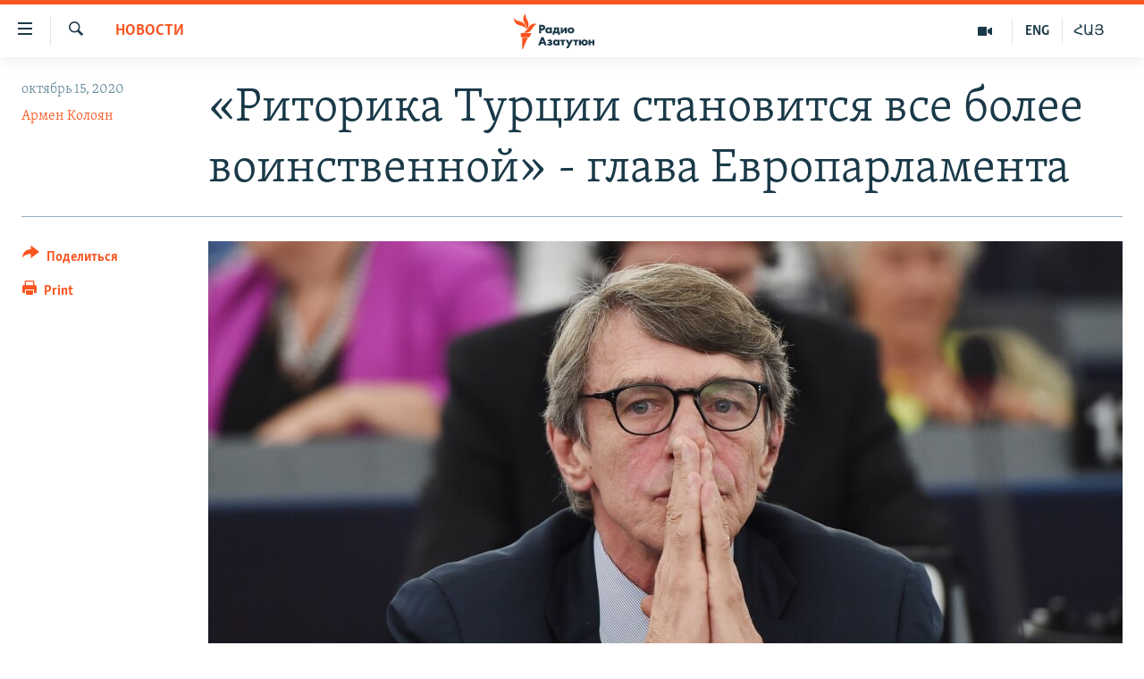

--- FILE ---
content_type: text/html; charset=utf-8
request_url: https://rus.azatutyun.am/a/30895343.html
body_size: 11946
content:

<!DOCTYPE html>
<html lang="ru" dir="ltr" class="no-js">
<head>
        <link rel="stylesheet" href="/Content/responsive/RFE/ru-AM/RFE-ru-AM.css?&amp;av=0.0.0.0&amp;cb=370">
<script src="//tags.azatutyun.am/rferl-pangea/prod/utag.sync.js"></script><script type='text/javascript' src='https://www.youtube.com/iframe_api' async></script>            <link rel="manifest" href="/manifest.json">
    <script type="text/javascript">
        //a general 'js' detection, must be on top level in <head>, due to CSS performance
        document.documentElement.className = "js";
        var cacheBuster = "370";
        var appBaseUrl = "/";
        var imgEnhancerBreakpoints = [0, 144, 256, 408, 650, 1023, 1597];
        var isLoggingEnabled = false;
        var isPreviewPage = false;
        var isLivePreviewPage = false;

        if (!isPreviewPage) {
            window.RFE = window.RFE || {};
            window.RFE.cacheEnabledByParam = window.location.href.indexOf('nocache=1') === -1;

            const url = new URL(window.location.href);
            const params = new URLSearchParams(url.search);

            // Remove the 'nocache' parameter
            params.delete('nocache');

            // Update the URL without the 'nocache' parameter
            url.search = params.toString();
            window.history.replaceState(null, '', url.toString());
        } else {
            window.addEventListener('load', function() {
                const links = window.document.links;
                for (let i = 0; i < links.length; i++) {
                    links[i].href = '#';
                    links[i].target = '_self';
                }
             })
        }

var pwaEnabled = true;        var swCacheDisabled;
    </script>
    <meta charset="utf-8" />

            <title>&#xAB;&#x420;&#x438;&#x442;&#x43E;&#x440;&#x438;&#x43A;&#x430; &#x422;&#x443;&#x440;&#x446;&#x438;&#x438; &#x441;&#x442;&#x430;&#x43D;&#x43E;&#x432;&#x438;&#x442;&#x441;&#x44F; &#x432;&#x441;&#x435; &#x431;&#x43E;&#x43B;&#x435;&#x435; &#x432;&#x43E;&#x438;&#x43D;&#x441;&#x442;&#x432;&#x435;&#x43D;&#x43D;&#x43E;&#x439;&#xBB; - &#x433;&#x43B;&#x430;&#x432;&#x430; &#x415;&#x432;&#x440;&#x43E;&#x43F;&#x430;&#x440;&#x43B;&#x430;&#x43C;&#x435;&#x43D;&#x442;&#x430;</title>
            <meta name="description" content="&#x41F;&#x440;&#x435;&#x434;&#x441;&#x435;&#x434;&#x430;&#x442;&#x435;&#x43B;&#x44C; &#x415;&#x432;&#x440;&#x43E;&#x43F;&#x430;&#x440;&#x43B;&#x430;&#x43C;&#x435;&#x43D;&#x442;&#x430; &#x414;&#x430;&#x432;&#x438;&#x434; &#x421;&#x430;&#x441;&#x441;&#x43E;&#x43B;&#x438; &#x440;&#x430;&#x441;&#x43A;&#x440;&#x438;&#x442;&#x438;&#x43A;&#x43E;&#x432;&#x430;&#x43B; &#x422;&#x443;&#x440;&#x446;&#x438;&#x44E; &#x437;&#x430; &#x441;&#x43F;&#x43E;&#x441;&#x43E;&#x431;&#x441;&#x442;&#x432;&#x43E;&#x432;&#x430;&#x43D;&#x438;&#x435; &#x440;&#x430;&#x441;&#x448;&#x438;&#x440;&#x435;&#x43D;&#x438;&#x44E; &#x432;&#x43E;&#x435;&#x43D;&#x43D;&#x44B;&#x445; &#x434;&#x435;&#x439;&#x441;&#x442;&#x432;&#x438;&#x439; &#x432; &#x41D;&#x430;&#x433;&#x43E;&#x440;&#x43D;&#x43E;&#x43C; &#x41A;&#x430;&#x440;&#x430;&#x431;&#x430;&#x445;&#x435; &#x438; &#x43F;&#x440;&#x43E;&#x432;&#x43E;&#x43A;&#x430;&#x446;&#x438;&#x43E;&#x43D;&#x43D;&#x44B;&#x435; &#x448;&#x430;&#x433;&#x438; &#x432; &#x43E;&#x442;&#x43D;&#x43E;&#x448;&#x435;&#x43D;&#x438;&#x438; &#x415;&#x432;&#x440;&#x43E;&#x441;&#x43E;&#x44E;&#x437;&#x430;.&#xD;&#xA; &#xAB;&#x422;&#x443;&#x440;&#x435;&#x446;&#x43A;&#x430;&#x44F; &#x440;&#x438;&#x442;&#x43E;&#x440;&#x438;&#x43A;&#x430; &#x441;&#x442;&#x430;&#x43D;&#x43E;&#x432;&#x438;&#x442;&#x441;&#x44F; &#x432;&#x441;&#x435; &#x431;&#x43E;&#x43B;&#x435;&#x435; &#x432;&#x43E;&#x438;&#x43D;&#x441;&#x442;&#x432;&#x435;&#x43D;&#x43D;&#x43E;&#x439;, &#x438; &#x43A;&#x43E;&#x43D;&#x444;&#x43B;&#x438;&#x43A;&#x442; &#x432; &#x41D;&#x430;&#x433;&#x43E;&#x440;&#x43D;&#x43E;&#x43C; &#x41A;&#x430;&#x440;&#x430;&#x431;&#x430;&#x445;&#x435; &#x44F;&#x432;&#x43D;&#x43E; &#x43D;&#x435; &#x441;&#x43C;&#x44F;&#x433;&#x447;&#x430;&#x435;&#x442; &#x435;&#x435;&#xBB;, - &#x441;&#x435;&#x433;&#x43E;&#x434;&#x43D;&#x44F; &#x432;..." />
                <meta name="keywords" content="Новости" />
    <meta name="viewport" content="width=device-width, initial-scale=1.0" />


    <meta http-equiv="X-UA-Compatible" content="IE=edge" />

<meta name="robots" content="max-image-preview:large"><meta property="fb:pages" content="1731694953739871" />

        <link href="https://www.azatutyun.am/a/30895232.html" rel="canonical" />

        <meta name="apple-mobile-web-app-title" content="RFE/RL" />
        <meta name="apple-mobile-web-app-status-bar-style" content="black" />
            <meta name="apple-itunes-app" content="app-id=475986784, app-argument=//30895343.ltr" />
<meta content="&#xAB;&#x420;&#x438;&#x442;&#x43E;&#x440;&#x438;&#x43A;&#x430; &#x422;&#x443;&#x440;&#x446;&#x438;&#x438; &#x441;&#x442;&#x430;&#x43D;&#x43E;&#x432;&#x438;&#x442;&#x441;&#x44F; &#x432;&#x441;&#x435; &#x431;&#x43E;&#x43B;&#x435;&#x435; &#x432;&#x43E;&#x438;&#x43D;&#x441;&#x442;&#x432;&#x435;&#x43D;&#x43D;&#x43E;&#x439;&#xBB; - &#x433;&#x43B;&#x430;&#x432;&#x430; &#x415;&#x432;&#x440;&#x43E;&#x43F;&#x430;&#x440;&#x43B;&#x430;&#x43C;&#x435;&#x43D;&#x442;&#x430;" property="og:title"></meta>
<meta content="&#x41F;&#x440;&#x435;&#x434;&#x441;&#x435;&#x434;&#x430;&#x442;&#x435;&#x43B;&#x44C; &#x415;&#x432;&#x440;&#x43E;&#x43F;&#x430;&#x440;&#x43B;&#x430;&#x43C;&#x435;&#x43D;&#x442;&#x430; &#x414;&#x430;&#x432;&#x438;&#x434; &#x421;&#x430;&#x441;&#x441;&#x43E;&#x43B;&#x438; &#x440;&#x430;&#x441;&#x43A;&#x440;&#x438;&#x442;&#x438;&#x43A;&#x43E;&#x432;&#x430;&#x43B; &#x422;&#x443;&#x440;&#x446;&#x438;&#x44E; &#x437;&#x430; &#x441;&#x43F;&#x43E;&#x441;&#x43E;&#x431;&#x441;&#x442;&#x432;&#x43E;&#x432;&#x430;&#x43D;&#x438;&#x435; &#x440;&#x430;&#x441;&#x448;&#x438;&#x440;&#x435;&#x43D;&#x438;&#x44E; &#x432;&#x43E;&#x435;&#x43D;&#x43D;&#x44B;&#x445; &#x434;&#x435;&#x439;&#x441;&#x442;&#x432;&#x438;&#x439; &#x432; &#x41D;&#x430;&#x433;&#x43E;&#x440;&#x43D;&#x43E;&#x43C; &#x41A;&#x430;&#x440;&#x430;&#x431;&#x430;&#x445;&#x435; &#x438; &#x43F;&#x440;&#x43E;&#x432;&#x43E;&#x43A;&#x430;&#x446;&#x438;&#x43E;&#x43D;&#x43D;&#x44B;&#x435; &#x448;&#x430;&#x433;&#x438; &#x432; &#x43E;&#x442;&#x43D;&#x43E;&#x448;&#x435;&#x43D;&#x438;&#x438; &#x415;&#x432;&#x440;&#x43E;&#x441;&#x43E;&#x44E;&#x437;&#x430;.&#xD;&#xA; &#xAB;&#x422;&#x443;&#x440;&#x435;&#x446;&#x43A;&#x430;&#x44F; &#x440;&#x438;&#x442;&#x43E;&#x440;&#x438;&#x43A;&#x430; &#x441;&#x442;&#x430;&#x43D;&#x43E;&#x432;&#x438;&#x442;&#x441;&#x44F; &#x432;&#x441;&#x435; &#x431;&#x43E;&#x43B;&#x435;&#x435; &#x432;&#x43E;&#x438;&#x43D;&#x441;&#x442;&#x432;&#x435;&#x43D;&#x43D;&#x43E;&#x439;, &#x438; &#x43A;&#x43E;&#x43D;&#x444;&#x43B;&#x438;&#x43A;&#x442; &#x432; &#x41D;&#x430;&#x433;&#x43E;&#x440;&#x43D;&#x43E;&#x43C; &#x41A;&#x430;&#x440;&#x430;&#x431;&#x430;&#x445;&#x435; &#x44F;&#x432;&#x43D;&#x43E; &#x43D;&#x435; &#x441;&#x43C;&#x44F;&#x433;&#x447;&#x430;&#x435;&#x442; &#x435;&#x435;&#xBB;, - &#x441;&#x435;&#x433;&#x43E;&#x434;&#x43D;&#x44F; &#x432;..." property="og:description"></meta>
<meta content="article" property="og:type"></meta>
<meta content="https://rus.azatutyun.am/a/30895343.html" property="og:url"></meta>
<meta content="&#x420;&#x430;&#x434;&#x438;&#x43E; &#x421;&#x432;&#x43E;&#x431;&#x43E;&#x434;&#x430;" property="og:site_name"></meta>
<meta content="https://www.facebook.com/azatutyunru/" property="article:publisher"></meta>
<meta content="https://gdb.rferl.org/f7422975-a655-4fbd-9020-2ae0046f4d6b_w1200_h630.jpg" property="og:image"></meta>
<meta content="1200" property="og:image:width"></meta>
<meta content="630" property="og:image:height"></meta>
<meta content="568280086670706" property="fb:app_id"></meta>
<meta content="&#x410;&#x440;&#x43C;&#x435;&#x43D; &#x41A;&#x43E;&#x43B;&#x43E;&#x44F;&#x43D;" name="Author"></meta>
<meta content="summary_large_image" name="twitter:card"></meta>
<meta content="@armenialiberty" name="twitter:site"></meta>
<meta content="https://gdb.rferl.org/f7422975-a655-4fbd-9020-2ae0046f4d6b_w1200_h630.jpg" name="twitter:image"></meta>
<meta content="&#xAB;&#x420;&#x438;&#x442;&#x43E;&#x440;&#x438;&#x43A;&#x430; &#x422;&#x443;&#x440;&#x446;&#x438;&#x438; &#x441;&#x442;&#x430;&#x43D;&#x43E;&#x432;&#x438;&#x442;&#x441;&#x44F; &#x432;&#x441;&#x435; &#x431;&#x43E;&#x43B;&#x435;&#x435; &#x432;&#x43E;&#x438;&#x43D;&#x441;&#x442;&#x432;&#x435;&#x43D;&#x43D;&#x43E;&#x439;&#xBB; - &#x433;&#x43B;&#x430;&#x432;&#x430; &#x415;&#x432;&#x440;&#x43E;&#x43F;&#x430;&#x440;&#x43B;&#x430;&#x43C;&#x435;&#x43D;&#x442;&#x430;" name="twitter:title"></meta>
<meta content="&#x41F;&#x440;&#x435;&#x434;&#x441;&#x435;&#x434;&#x430;&#x442;&#x435;&#x43B;&#x44C; &#x415;&#x432;&#x440;&#x43E;&#x43F;&#x430;&#x440;&#x43B;&#x430;&#x43C;&#x435;&#x43D;&#x442;&#x430; &#x414;&#x430;&#x432;&#x438;&#x434; &#x421;&#x430;&#x441;&#x441;&#x43E;&#x43B;&#x438; &#x440;&#x430;&#x441;&#x43A;&#x440;&#x438;&#x442;&#x438;&#x43A;&#x43E;&#x432;&#x430;&#x43B; &#x422;&#x443;&#x440;&#x446;&#x438;&#x44E; &#x437;&#x430; &#x441;&#x43F;&#x43E;&#x441;&#x43E;&#x431;&#x441;&#x442;&#x432;&#x43E;&#x432;&#x430;&#x43D;&#x438;&#x435; &#x440;&#x430;&#x441;&#x448;&#x438;&#x440;&#x435;&#x43D;&#x438;&#x44E; &#x432;&#x43E;&#x435;&#x43D;&#x43D;&#x44B;&#x445; &#x434;&#x435;&#x439;&#x441;&#x442;&#x432;&#x438;&#x439; &#x432; &#x41D;&#x430;&#x433;&#x43E;&#x440;&#x43D;&#x43E;&#x43C; &#x41A;&#x430;&#x440;&#x430;&#x431;&#x430;&#x445;&#x435; &#x438; &#x43F;&#x440;&#x43E;&#x432;&#x43E;&#x43A;&#x430;&#x446;&#x438;&#x43E;&#x43D;&#x43D;&#x44B;&#x435; &#x448;&#x430;&#x433;&#x438; &#x432; &#x43E;&#x442;&#x43D;&#x43E;&#x448;&#x435;&#x43D;&#x438;&#x438; &#x415;&#x432;&#x440;&#x43E;&#x441;&#x43E;&#x44E;&#x437;&#x430;.&#xD;&#xA; &#xAB;&#x422;&#x443;&#x440;&#x435;&#x446;&#x43A;&#x430;&#x44F; &#x440;&#x438;&#x442;&#x43E;&#x440;&#x438;&#x43A;&#x430; &#x441;&#x442;&#x430;&#x43D;&#x43E;&#x432;&#x438;&#x442;&#x441;&#x44F; &#x432;&#x441;&#x435; &#x431;&#x43E;&#x43B;&#x435;&#x435; &#x432;&#x43E;&#x438;&#x43D;&#x441;&#x442;&#x432;&#x435;&#x43D;&#x43D;&#x43E;&#x439;, &#x438; &#x43A;&#x43E;&#x43D;&#x444;&#x43B;&#x438;&#x43A;&#x442; &#x432; &#x41D;&#x430;&#x433;&#x43E;&#x440;&#x43D;&#x43E;&#x43C; &#x41A;&#x430;&#x440;&#x430;&#x431;&#x430;&#x445;&#x435; &#x44F;&#x432;&#x43D;&#x43E; &#x43D;&#x435; &#x441;&#x43C;&#x44F;&#x433;&#x447;&#x430;&#x435;&#x442; &#x435;&#x435;&#xBB;, - &#x441;&#x435;&#x433;&#x43E;&#x434;&#x43D;&#x44F; &#x432;..." name="twitter:description"></meta>
                    <link rel="amphtml" href="https://rus.azatutyun.am/amp/30895343.html" />
<script type="application/ld+json">{"articleSection":"Новости","isAccessibleForFree":true,"headline":"«Риторика Турции становится все более воинственной» - глава Европарламента","inLanguage":"ru-AM","keywords":"Новости","author":{"@type":"Person","url":"https://rus.azatutyun.am/author/армен-колоян/_yvmr","description":"","image":{"@type":"ImageObject"},"name":"Армен Колоян"},"datePublished":"2020-10-15 17:16:50Z","dateModified":"2020-10-15 17:17:50Z","publisher":{"logo":{"width":512,"height":220,"@type":"ImageObject","url":"https://rus.azatutyun.am/Content/responsive/RFE/ru-AM/img/logo.png"},"@type":"NewsMediaOrganization","url":"https://rus.azatutyun.am","sameAs":["https://www.facebook.com/azatutyunru/","https://twitter.com/azatutyunradio","https://www.youtube.com/azatutyunradio","https://www.instagram.com/azatutyuntv/"],"name":"Радио Азатутюн","alternateName":""},"@context":"https://schema.org","@type":"NewsArticle","mainEntityOfPage":"https://rus.azatutyun.am/a/30895343.html","url":"https://rus.azatutyun.am/a/30895343.html","description":"Председатель Европарламента Давид Сассоли раскритиковал Турцию за способствование расширению военных действий в Нагорном Карабахе и провокационные шаги в отношении Евросоюза.\r\n «Турецкая риторика становится все более воинственной, и конфликт в Нагорном Карабахе явно не смягчает ее», - сегодня в...","image":{"width":1080,"height":608,"@type":"ImageObject","url":"https://gdb.rferl.org/f7422975-a655-4fbd-9020-2ae0046f4d6b_w1080_h608.jpg"},"name":"«Риторика Турции становится все более воинственной» - глава Европарламента"}</script>
    <script src="/Scripts/responsive/infographics.bundle.min.js?&amp;av=0.0.0.0&amp;cb=370"></script>
        <script src="/Scripts/responsive/dollardom.min.js?&amp;av=0.0.0.0&amp;cb=370"></script>
        <script src="/Scripts/responsive/modules/commons.js?&amp;av=0.0.0.0&amp;cb=370"></script>
        <script src="/Scripts/responsive/modules/app_code.js?&amp;av=0.0.0.0&amp;cb=370"></script>

        <link rel="icon" type="image/svg+xml" href="/Content/responsive/RFE/img/webApp/favicon.svg" />
        <link rel="alternate icon" href="/Content/responsive/RFE/img/webApp/favicon.ico" />
            <link rel="mask-icon" color="#ea6903" href="/Content/responsive/RFE/img/webApp/favicon_safari.svg" />
        <link rel="apple-touch-icon" sizes="152x152" href="/Content/responsive/RFE/img/webApp/ico-152x152.png" />
        <link rel="apple-touch-icon" sizes="144x144" href="/Content/responsive/RFE/img/webApp/ico-144x144.png" />
        <link rel="apple-touch-icon" sizes="114x114" href="/Content/responsive/RFE/img/webApp/ico-114x114.png" />
        <link rel="apple-touch-icon" sizes="72x72" href="/Content/responsive/RFE/img/webApp/ico-72x72.png" />
        <link rel="apple-touch-icon-precomposed" href="/Content/responsive/RFE/img/webApp/ico-57x57.png" />
        <link rel="icon" sizes="192x192" href="/Content/responsive/RFE/img/webApp/ico-192x192.png" />
        <link rel="icon" sizes="128x128" href="/Content/responsive/RFE/img/webApp/ico-128x128.png" />
        <meta name="msapplication-TileColor" content="#ffffff" />
        <meta name="msapplication-TileImage" content="/Content/responsive/RFE/img/webApp/ico-144x144.png" />
                <link rel="preload" href="/Content/responsive/fonts/Skolar-Lt_Cyrl_v2.4.woff" type="font/woff" as="font" crossorigin="anonymous" />
    <link rel="alternate" type="application/rss+xml" title="RFE/RL - Top Stories [RSS]" href="/api/" />
    <link rel="sitemap" type="application/rss+xml" href="/sitemap.xml" />
    
    



</head>
<body class=" nav-no-loaded cc_theme pg-article print-lay-article js-category-to-nav nojs-images ">
        <script type="text/javascript" >
            var analyticsData = {url:"https://rus.azatutyun.am/a/30895343.html",property_id:"429",article_uid:"30895343",page_title:"«Риторика Турции становится все более воинственной» - глава Европарламента",page_type:"article",content_type:"article",subcontent_type:"article",last_modified:"2020-10-15 17:17:50Z",pub_datetime:"2020-10-15 17:16:50Z",pub_year:"2020",pub_month:"10",pub_day:"15",pub_hour:"17",pub_weekday:"Thursday",section:"новости",english_section:"new",byline:"Армен Колоян",categories:"new",domain:"rus.azatutyun.am",language:"Russian",language_service:"RFERL Armenian",platform:"web",copied:"yes",copied_article:"30895232|16|Armenian|2020-10-15",copied_title:"«Թուրքիայի հռետորաբանությունը հետզհետե ավելի ռազմաշունչ է դառնում», ասում է Եվրախորհրդարանի խոսնակը",runs_js:"Yes",cms_release:"8.44.0.0.370",enviro_type:"prod",slug:"",entity:"RFE",short_language_service:"ARM",platform_short:"W",page_name:"«Риторика Турции становится все более воинственной» - глава Европарламента"};
        </script>
<noscript><iframe src="https://www.googletagmanager.com/ns.html?id=GTM-WXZBPZ" height="0" width="0" style="display:none;visibility:hidden"></iframe></noscript>        <script type="text/javascript" data-cookiecategory="analytics">
            var gtmEventObject = Object.assign({}, analyticsData, {event: 'page_meta_ready'});window.dataLayer = window.dataLayer || [];window.dataLayer.push(gtmEventObject);
            if (top.location === self.location) { //if not inside of an IFrame
                 var renderGtm = "true";
                 if (renderGtm === "true") {
            (function(w,d,s,l,i){w[l]=w[l]||[];w[l].push({'gtm.start':new Date().getTime(),event:'gtm.js'});var f=d.getElementsByTagName(s)[0],j=d.createElement(s),dl=l!='dataLayer'?'&l='+l:'';j.async=true;j.src='//www.googletagmanager.com/gtm.js?id='+i+dl;f.parentNode.insertBefore(j,f);})(window,document,'script','dataLayer','GTM-WXZBPZ');
                 }
            }
        </script>
        <!--Analytics tag js version start-->
            <script type="text/javascript" data-cookiecategory="analytics">
                var utag_data = Object.assign({}, analyticsData, {});
if(typeof(TealiumTagFrom)==='function' && typeof(TealiumTagSearchKeyword)==='function') {
var utag_from=TealiumTagFrom();var utag_searchKeyword=TealiumTagSearchKeyword();
if(utag_searchKeyword!=null && utag_searchKeyword!=='' && utag_data["search_keyword"]==null) utag_data["search_keyword"]=utag_searchKeyword;if(utag_from!=null && utag_from!=='') utag_data["from"]=TealiumTagFrom();}
                if(window.top!== window.self&&utag_data.page_type==="snippet"){utag_data.page_type = 'iframe';}
                try{if(window.top!==window.self&&window.self.location.hostname===window.top.location.hostname){utag_data.platform = 'self-embed';utag_data.platform_short = 'se';}}catch(e){if(window.top!==window.self&&window.self.location.search.includes("platformType=self-embed")){utag_data.platform = 'cross-promo';utag_data.platform_short = 'cp';}}
                (function(a,b,c,d){    a="https://tags.azatutyun.am/rferl-pangea/prod/utag.js";    b=document;c="script";d=b.createElement(c);d.src=a;d.type="text/java"+c;d.async=true;    a=b.getElementsByTagName(c)[0];a.parentNode.insertBefore(d,a);    })();
            </script>
        <!--Analytics tag js version end-->
<!-- Analytics tag management NoScript -->
<noscript>
<img style="position: absolute; border: none;" src="https://ssc.azatutyun.am/b/ss/bbgprod,bbgentityrferl/1/G.4--NS/484873433?pageName=rfe%3aarm%3aw%3aarticle%3a%c2%ab%d0%a0%d0%b8%d1%82%d0%be%d1%80%d0%b8%d0%ba%d0%b0%20%d0%a2%d1%83%d1%80%d1%86%d0%b8%d0%b8%20%d1%81%d1%82%d0%b0%d0%bd%d0%be%d0%b2%d0%b8%d1%82%d1%81%d1%8f%20%d0%b2%d1%81%d0%b5%20%d0%b1%d0%be%d0%bb%d0%b5%d0%b5%20%d0%b2%d0%be%d0%b8%d0%bd%d1%81%d1%82%d0%b2%d0%b5%d0%bd%d0%bd%d0%be%d0%b9%c2%bb%20-%20%d0%b3%d0%bb%d0%b0%d0%b2%d0%b0%20%d0%95%d0%b2%d1%80%d0%be%d0%bf%d0%b0%d1%80%d0%bb%d0%b0%d0%bc%d0%b5%d0%bd%d1%82%d0%b0&amp;c6=%c2%ab%d0%a0%d0%b8%d1%82%d0%be%d1%80%d0%b8%d0%ba%d0%b0%20%d0%a2%d1%83%d1%80%d1%86%d0%b8%d0%b8%20%d1%81%d1%82%d0%b0%d0%bd%d0%be%d0%b2%d0%b8%d1%82%d1%81%d1%8f%20%d0%b2%d1%81%d0%b5%20%d0%b1%d0%be%d0%bb%d0%b5%d0%b5%20%d0%b2%d0%be%d0%b8%d0%bd%d1%81%d1%82%d0%b2%d0%b5%d0%bd%d0%bd%d0%be%d0%b9%c2%bb%20-%20%d0%b3%d0%bb%d0%b0%d0%b2%d0%b0%20%d0%95%d0%b2%d1%80%d0%be%d0%bf%d0%b0%d1%80%d0%bb%d0%b0%d0%bc%d0%b5%d0%bd%d1%82%d0%b0&amp;v36=8.44.0.0.370&amp;v6=D=c6&amp;g=https%3a%2f%2frus.azatutyun.am%2fa%2f30895343.html&amp;c1=D=g&amp;v1=D=g&amp;events=event1,event52&amp;c16=rferl%20armenian&amp;v16=D=c16&amp;c5=new&amp;v5=D=c5&amp;ch=%d0%9d%d0%be%d0%b2%d0%be%d1%81%d1%82%d0%b8&amp;c15=russian&amp;v15=D=c15&amp;c4=article&amp;v4=D=c4&amp;c14=30895343&amp;v14=D=c14&amp;v20=no&amp;c17=web&amp;v17=D=c17&amp;mcorgid=518abc7455e462b97f000101%40adobeorg&amp;server=rus.azatutyun.am&amp;pageType=D=c4&amp;ns=bbg&amp;v29=D=server&amp;v25=rfe&amp;v30=429&amp;v105=D=User-Agent " alt="analytics" width="1" height="1" /></noscript>
<!-- End of Analytics tag management NoScript -->


        <!--*** Accessibility links - For ScreenReaders only ***-->
        <section>
            <div class="sr-only">
                <h2>&#x421;&#x441;&#x44B;&#x43B;&#x43A;&#x438; &#x434;&#x43E;&#x441;&#x442;&#x443;&#x43F;&#x430;</h2>
                <ul>
                    <li><a href="#content" data-disable-smooth-scroll="1">&#x41F;&#x435;&#x440;&#x435;&#x439;&#x442;&#x438; &#x43A; &#x43E;&#x441;&#x43D;&#x43E;&#x432;&#x43D;&#x43E;&#x43C;&#x443; &#x441;&#x43E;&#x434;&#x435;&#x440;&#x436;&#x430;&#x43D;&#x438;&#x44E;</a></li>
                    <li><a href="#navigation" data-disable-smooth-scroll="1">&#x41F;&#x435;&#x440;&#x435;&#x439;&#x442;&#x438; &#x43A; &#x43E;&#x441;&#x43D;&#x43E;&#x432;&#x43D;&#x43E;&#x439; &#x43D;&#x430;&#x432;&#x438;&#x433;&#x430;&#x446;&#x438;&#x438;</a></li>
                    <li><a href="#txtHeaderSearch" data-disable-smooth-scroll="1">&#x41F;&#x435;&#x440;&#x435;&#x439;&#x442;&#x438; &#x43A; &#x43F;&#x43E;&#x438;&#x441;&#x43A;&#x443;</a></li>
                </ul>
            </div>
        </section>
    




<div dir="ltr">
    <div id="page">
            <aside>

<div class="c-lightbox overlay-modal">
    <div class="c-lightbox__intro">
        <h2 class="c-lightbox__intro-title"></h2>
        <button class="btn btn--rounded c-lightbox__btn c-lightbox__intro-next" title="&#x421;&#x43B;&#x435;&#x434;&#x443;&#x44E;&#x449;&#x438;&#x439;">
            <span class="ico ico--rounded ico-chevron-forward"></span>
            <span class="sr-only">&#x421;&#x43B;&#x435;&#x434;&#x443;&#x44E;&#x449;&#x438;&#x439;</span>
        </button>
    </div>
    <div class="c-lightbox__nav">
        <button class="btn btn--rounded c-lightbox__btn c-lightbox__btn--close" title="&#x417;&#x430;&#x43A;&#x440;&#x44B;&#x442;&#x44C;">
            <span class="ico ico--rounded ico-close"></span>
            <span class="sr-only">&#x417;&#x430;&#x43A;&#x440;&#x44B;&#x442;&#x44C;</span>
        </button>
        <button class="btn btn--rounded c-lightbox__btn c-lightbox__btn--prev" title="&#x41F;&#x440;&#x435;&#x434;&#x44B;&#x434;&#x443;&#x449;&#x438;&#x439;">
            <span class="ico ico--rounded ico-chevron-backward"></span>
            <span class="sr-only">&#x41F;&#x440;&#x435;&#x434;&#x44B;&#x434;&#x443;&#x449;&#x438;&#x439;</span>
        </button>
        <button class="btn btn--rounded c-lightbox__btn c-lightbox__btn--next" title="&#x421;&#x43B;&#x435;&#x434;&#x443;&#x44E;&#x449;&#x438;&#x439;">
            <span class="ico ico--rounded ico-chevron-forward"></span>
            <span class="sr-only">&#x421;&#x43B;&#x435;&#x434;&#x443;&#x44E;&#x449;&#x438;&#x439;</span>
        </button>
    </div>
    <div class="c-lightbox__content-wrap">
        <figure class="c-lightbox__content">
            <span class="c-spinner c-spinner--lightbox">
                <img src="/Content/responsive/img/player-spinner.png"
                     alt="please wait"
                     title="please wait" />
            </span>
            <div class="c-lightbox__img">
                <div class="thumb">
                    <img src="" alt="" />
                </div>
            </div>
            <figcaption>
                <div class="c-lightbox__info c-lightbox__info--foot">
                    <span class="c-lightbox__counter"></span>
                    <span class="caption c-lightbox__caption"></span>
                </div>
            </figcaption>
        </figure>
    </div>
    <div class="hidden">
        <div class="content-advisory__box content-advisory__box--lightbox">
            <span class="content-advisory__box-text">This image contains sensitive content which some people may find offensive or disturbing.</span>
            <button class="btn btn--transparent content-advisory__box-btn m-t-md" value="text" type="button">
                <span class="btn__text">
                    Click to reveal
                </span>
            </button>
        </div>
    </div>
</div>

<div class="print-dialogue">
    <div class="container">
        <h3 class="print-dialogue__title section-head">Print Options:</h3>
        <div class="print-dialogue__opts">
            <ul class="print-dialogue__opt-group">
                <li class="form__group form__group--checkbox">
                    <input class="form__check " id="checkboxImages" name="checkboxImages" type="checkbox" checked="checked" />
                    <label for="checkboxImages" class="form__label m-t-md">Images</label>
                </li>
                <li class="form__group form__group--checkbox">
                    <input class="form__check " id="checkboxMultimedia" name="checkboxMultimedia" type="checkbox" checked="checked" />
                    <label for="checkboxMultimedia" class="form__label m-t-md">Multimedia</label>
                </li>
            </ul>
            <ul class="print-dialogue__opt-group">
                <li class="form__group form__group--checkbox">
                    <input class="form__check " id="checkboxEmbedded" name="checkboxEmbedded" type="checkbox" checked="checked" />
                    <label for="checkboxEmbedded" class="form__label m-t-md">Embedded Content</label>
                </li>
                <li class="hidden">
                    <input class="form__check " id="checkboxComments" name="checkboxComments" type="checkbox" />
                    <label for="checkboxComments" class="form__label m-t-md"> Comments</label>
                </li>
            </ul>
        </div>
        <div class="print-dialogue__buttons">
            <button class="btn  btn--secondary close-button" type="button" title="&#x41E;&#x442;&#x43C;&#x435;&#x43D;&#x438;&#x442;&#x44C;">
                <span class="btn__text ">&#x41E;&#x442;&#x43C;&#x435;&#x43D;&#x438;&#x442;&#x44C;</span>
            </button>
            <button class="btn  btn-cust-print m-l-sm" type="button" title="Print">
                <span class="btn__text ">Print</span>
            </button>
        </div>
    </div>
</div>                
<div class="ctc-message pos-fix">
    <div class="ctc-message__inner">Link has been copied to clipboard</div>
</div>
            </aside>

<div class="hdr-20 hdr-20--big">
    <div class="hdr-20__inner">
        <div class="hdr-20__max pos-rel">
            <div class="hdr-20__side hdr-20__side--primary d-flex">
                <label data-for="main-menu-ctrl" data-switcher-trigger="true" data-switch-target="main-menu-ctrl" class="burger hdr-trigger pos-rel trans-trigger" data-trans-evt="click" data-trans-id="menu">
                    <span class="ico ico-close hdr-trigger__ico hdr-trigger__ico--close burger__ico burger__ico--close"></span>
                    <span class="ico ico-menu hdr-trigger__ico hdr-trigger__ico--open burger__ico burger__ico--open"></span>
                </label>
                <div class="menu-pnl pos-fix trans-target" data-switch-target="main-menu-ctrl" data-trans-id="menu">
                    <div class="menu-pnl__inner">
                        <nav class="main-nav menu-pnl__item menu-pnl__item--first">
                            <ul class="main-nav__list accordeon" data-analytics-tales="false" data-promo-name="link" data-location-name="nav,secnav">
                                

        <li class="main-nav__item">
            <a class="main-nav__item-name main-nav__item-name--link" href="/p/2842.html" title="&#x413;&#x43B;&#x430;&#x432;&#x43D;&#x430;&#x44F;" data-item-name="mobilehomeru" >&#x413;&#x43B;&#x430;&#x432;&#x43D;&#x430;&#x44F;</a>
        </li>

        <li class="main-nav__item">
            <a class="main-nav__item-name main-nav__item-name--link" href="/z/3282" title="&#x41D;&#x43E;&#x432;&#x43E;&#x441;&#x442;&#x438;" data-item-name="New" >&#x41D;&#x43E;&#x432;&#x43E;&#x441;&#x442;&#x438;</a>
        </li>

        <li class="main-nav__item">
            <a class="main-nav__item-name main-nav__item-name--link" href="/z/3284" title="&#x41F;&#x43E;&#x43B;&#x438;&#x442;&#x438;&#x43A;&#x430;" data-item-name="Politics" >&#x41F;&#x43E;&#x43B;&#x438;&#x442;&#x438;&#x43A;&#x430;</a>
        </li>

        <li class="main-nav__item">
            <a class="main-nav__item-name main-nav__item-name--link" href="/z/3285" title="&#x41E;&#x431;&#x449;&#x435;&#x441;&#x442;&#x432;&#x43E;" data-item-name="Society" >&#x41E;&#x431;&#x449;&#x435;&#x441;&#x442;&#x432;&#x43E;</a>
        </li>

        <li class="main-nav__item">
            <a class="main-nav__item-name main-nav__item-name--link" href="/z/3286" title="&#x42D;&#x43A;&#x43E;&#x43D;&#x43E;&#x43C;&#x438;&#x43A;&#x430;" data-item-name="Economy" >&#x42D;&#x43A;&#x43E;&#x43D;&#x43E;&#x43C;&#x438;&#x43A;&#x430;</a>
        </li>

        <li class="main-nav__item">
            <a class="main-nav__item-name main-nav__item-name--link" href="/z/3288" title="&#x420;&#x435;&#x433;&#x438;&#x43E;&#x43D;" data-item-name="region" >&#x420;&#x435;&#x433;&#x438;&#x43E;&#x43D;</a>
        </li>

        <li class="main-nav__item">
            <a class="main-nav__item-name main-nav__item-name--link" href="/&#x43D;&#x430;&#x433;&#x43E;&#x440;&#x43D;&#x44B;&#x439;-&#x43A;&#x430;&#x440;&#x430;&#x431;&#x430;&#x445;" title="&#x41D;&#x430;&#x433;&#x43E;&#x440;&#x43D;&#x44B;&#x439; &#x41A;&#x430;&#x440;&#x430;&#x431;&#x430;&#x445;" data-item-name="karabakh" >&#x41D;&#x430;&#x433;&#x43E;&#x440;&#x43D;&#x44B;&#x439; &#x41A;&#x430;&#x440;&#x430;&#x431;&#x430;&#x445;</a>
        </li>

        <li class="main-nav__item">
            <a class="main-nav__item-name main-nav__item-name--link" href="/z/3287" title="&#x41A;&#x443;&#x43B;&#x44C;&#x442;&#x443;&#x440;&#x430;" data-item-name="culture" >&#x41A;&#x443;&#x43B;&#x44C;&#x442;&#x443;&#x440;&#x430;</a>
        </li>

        <li class="main-nav__item">
            <a class="main-nav__item-name main-nav__item-name--link" href="/z/15479" title="&#x421;&#x43F;&#x43E;&#x440;&#x442;" data-item-name="sports" >&#x421;&#x43F;&#x43E;&#x440;&#x442;</a>
        </li>

        <li class="main-nav__item">
            <a class="main-nav__item-name main-nav__item-name--link" href="/z/730" title="&#x410;&#x440;&#x445;&#x438;&#x432;" data-item-name="Armenian_Default_Zone" >&#x410;&#x440;&#x445;&#x438;&#x432;</a>
        </li>



                            </ul>
                        </nav>
                        

<div class="menu-pnl__item">
        <a href="https://www.azatutyun.am" class="menu-pnl__item-link" alt="&#x540;&#x561;&#x575;&#x565;&#x580;&#x565;&#x576;">&#x540;&#x561;&#x575;&#x565;&#x580;&#x565;&#x576;</a>
        <a href="https://www.azatutyun.am/p/3171.html" class="menu-pnl__item-link" alt="English">English</a>
        <a href="https://rus.azatutyun.am" class="menu-pnl__item-link" alt="&#x420;&#x443;&#x441;&#x441;&#x43A;&#x438;&#x439;">&#x420;&#x443;&#x441;&#x441;&#x43A;&#x438;&#x439;</a>
</div>


                        
                            <div class="menu-pnl__item">
                                <a href="/navigation/allsites" class="menu-pnl__item-link">
                                    <span class="ico ico-languages "></span>
                                    &#x412;&#x441;&#x435; &#x441;&#x430;&#x439;&#x442;&#x44B; &#x420;&#x430;&#x434;&#x438;&#x43E; &#x410;&#x437;&#x430;&#x442;&#x443;&#x442;&#x44E;&#x43D;
                                </a>
                            </div>
                    </div>
                </div>
                <label data-for="top-search-ctrl" data-switcher-trigger="true" data-switch-target="top-search-ctrl" class="top-srch-trigger hdr-trigger">
                    <span class="ico ico-close hdr-trigger__ico hdr-trigger__ico--close top-srch-trigger__ico top-srch-trigger__ico--close"></span>
                    <span class="ico ico-search hdr-trigger__ico hdr-trigger__ico--open top-srch-trigger__ico top-srch-trigger__ico--open"></span>
                </label>
                <div class="srch-top srch-top--in-header" data-switch-target="top-search-ctrl">
                    <div class="container">
                        
<form action="/s" class="srch-top__form srch-top__form--in-header" id="form-topSearchHeader" method="get" role="search">    <label for="txtHeaderSearch" class="sr-only">&#x41F;&#x43E;&#x438;&#x441;&#x43A;</label>
    <input type="text" id="txtHeaderSearch" name="k" placeholder="&#x41F;&#x43E;&#x438;&#x441;&#x43A;" accesskey="s" value="" class="srch-top__input analyticstag-event" onkeydown="if (event.keyCode === 13) { FireAnalyticsTagEventOnSearch('search', $dom.get('#txtHeaderSearch')[0].value) }" />
    <button title="&#x41F;&#x43E;&#x438;&#x441;&#x43A;" type="submit" class="btn btn--top-srch analyticstag-event" onclick="FireAnalyticsTagEventOnSearch('search', $dom.get('#txtHeaderSearch')[0].value) ">
        <span class="ico ico-search"></span>
    </button>
</form>
                    </div>
                </div>
                <a href="/" class="main-logo-link">
                    <img src="/Content/responsive/RFE/ru-AM/img/logo-compact.svg" class="main-logo main-logo--comp" alt="site logo">
                        <img src="/Content/responsive/RFE/ru-AM/img/logo.svg" class="main-logo main-logo--big" alt="site logo">
                </a>
            </div>
            <div class="hdr-20__side hdr-20__side--secondary d-flex">
                

    <a href="https://www.azatutyun.am" title="&#x540;&#x531;&#x545;" class="hdr-20__secondary-item hdr-20__secondary-item--lang" data-item-name="satellite">
        
&#x540;&#x531;&#x545;
    </a>

    <a href="https://www.azatutyun.am/en" title="ENG" class="hdr-20__secondary-item hdr-20__secondary-item--lang" data-item-name="satellite">
        
ENG
    </a>

    <a href="/z/3292" title="&#x412;&#x438;&#x434;&#x435;&#x43E;" class="hdr-20__secondary-item" data-item-name="video">
        
    <span class="ico ico-video hdr-20__secondary-icon"></span>

    </a>

    <a href="/s" title="&#x41F;&#x43E;&#x438;&#x441;&#x43A;" class="hdr-20__secondary-item hdr-20__secondary-item--search" data-item-name="search">
        
    <span class="ico ico-search hdr-20__secondary-icon hdr-20__secondary-icon--search"></span>

    </a>



                
                <div class="srch-bottom">
                    
<form action="/s" class="srch-bottom__form d-flex" id="form-bottomSearch" method="get" role="search">    <label for="txtSearch" class="sr-only">&#x41F;&#x43E;&#x438;&#x441;&#x43A;</label>
    <input type="search" id="txtSearch" name="k" placeholder="&#x41F;&#x43E;&#x438;&#x441;&#x43A;" accesskey="s" value="" class="srch-bottom__input analyticstag-event" onkeydown="if (event.keyCode === 13) { FireAnalyticsTagEventOnSearch('search', $dom.get('#txtSearch')[0].value) }" />
    <button title="&#x41F;&#x43E;&#x438;&#x441;&#x43A;" type="submit" class="btn btn--bottom-srch analyticstag-event" onclick="FireAnalyticsTagEventOnSearch('search', $dom.get('#txtSearch')[0].value) ">
        <span class="ico ico-search"></span>
    </button>
</form>
                </div>
            </div>
            <img src="/Content/responsive/RFE/ru-AM/img/logo-print.gif" class="logo-print" alt="site logo">
            <img src="/Content/responsive/RFE/ru-AM/img/logo-print_color.png" class="logo-print logo-print--color" alt="site logo">
        </div>
    </div>
</div>
    <script>
        if (document.body.className.indexOf('pg-home') > -1) {
            var nav2In = document.querySelector('.hdr-20__inner');
            var nav2Sec = document.querySelector('.hdr-20__side--secondary');
            var secStyle = window.getComputedStyle(nav2Sec);
            if (nav2In && window.pageYOffset < 150 && secStyle['position'] !== 'fixed') {
                nav2In.classList.add('hdr-20__inner--big')
            }
        }
    </script>



<div class="c-hlights c-hlights--breaking c-hlights--no-item" data-hlight-display="mobile,desktop">
    <div class="c-hlights__wrap container p-0">
        <div class="c-hlights__nav">
            <a role="button" href="#" title="&#x41F;&#x440;&#x435;&#x434;&#x44B;&#x434;&#x443;&#x449;&#x438;&#x439;">
                <span class="ico ico-chevron-backward m-0"></span>
                <span class="sr-only">&#x41F;&#x440;&#x435;&#x434;&#x44B;&#x434;&#x443;&#x449;&#x438;&#x439;</span>
            </a>
            <a role="button" href="#" title="&#x421;&#x43B;&#x435;&#x434;&#x443;&#x44E;&#x449;&#x438;&#x439;">
                <span class="ico ico-chevron-forward m-0"></span>
                <span class="sr-only">&#x421;&#x43B;&#x435;&#x434;&#x443;&#x44E;&#x449;&#x438;&#x439;</span>
            </a>
        </div>
        <span class="c-hlights__label">
            <span class="">Breaking News</span>
            <span class="switcher-trigger">
                <label data-for="more-less-1" data-switcher-trigger="true" class="switcher-trigger__label switcher-trigger__label--more p-b-0" title="&#x41F;&#x43E;&#x43A;&#x430;&#x437;&#x430;&#x442;&#x44C; &#x431;&#x43E;&#x43B;&#x44C;&#x448;&#x435;">
                    <span class="ico ico-chevron-down"></span>
                </label>
                <label data-for="more-less-1" data-switcher-trigger="true" class="switcher-trigger__label switcher-trigger__label--less p-b-0" title="Show less">
                    <span class="ico ico-chevron-up"></span>
                </label>
            </span>
        </span>
        <ul class="c-hlights__items switcher-target" data-switch-target="more-less-1">
            
        </ul>
    </div>
</div>


        <div id="content">
            

    <main class="container">

    <div class="hdr-container">
        <div class="row">
            <div class="col-category col-xs-12 col-md-2 pull-left">


<div class="category js-category">
<a class="" href="/z/3282">&#x41D;&#x43E;&#x432;&#x43E;&#x441;&#x442;&#x438;</a></div></div>
<div class="col-title col-xs-12 col-md-10 pull-right">

    <h1 class="title pg-title">
        &#xAB;&#x420;&#x438;&#x442;&#x43E;&#x440;&#x438;&#x43A;&#x430; &#x422;&#x443;&#x440;&#x446;&#x438;&#x438; &#x441;&#x442;&#x430;&#x43D;&#x43E;&#x432;&#x438;&#x442;&#x441;&#x44F; &#x432;&#x441;&#x435; &#x431;&#x43E;&#x43B;&#x435;&#x435; &#x432;&#x43E;&#x438;&#x43D;&#x441;&#x442;&#x432;&#x435;&#x43D;&#x43D;&#x43E;&#x439;&#xBB; - &#x433;&#x43B;&#x430;&#x432;&#x430; &#x415;&#x432;&#x440;&#x43E;&#x43F;&#x430;&#x440;&#x43B;&#x430;&#x43C;&#x435;&#x43D;&#x442;&#x430;
    </h1>
</div>
<div class="col-publishing-details col-xs-12 col-sm-12 col-md-2 pull-left">

<div class="publishing-details ">
        <div class="published">
            <span class="date" >
                    <time pubdate="pubdate" datetime="2020-10-15T21:16:50&#x2B;04:00">
                        &#x43E;&#x43A;&#x442;&#x44F;&#x431;&#x440;&#x44C; 15, 2020
                    </time>
            </span>
        </div>
            <div class="links">
                <ul class="links__list links__list--column">
                        <li class="links__item">
            <a class="links__item-link" href="/author/&#x430;&#x440;&#x43C;&#x435;&#x43D;-&#x43A;&#x43E;&#x43B;&#x43E;&#x44F;&#x43D;/_yvmr"  title="&#x410;&#x440;&#x43C;&#x435;&#x43D; &#x41A;&#x43E;&#x43B;&#x43E;&#x44F;&#x43D;">&#x410;&#x440;&#x43C;&#x435;&#x43D; &#x41A;&#x43E;&#x43B;&#x43E;&#x44F;&#x43D;</a>                        </li>
                </ul>
            </div>
</div>

</div>
<div class="col-lg-12 separator">

<div class="separator">
    <hr class="title-line" />
</div></div>
<div class="col-multimedia col-xs-12 col-md-10 pull-right">

<div class="cover-media">
    <figure class="media-image js-media-expand">
        <div class="img-wrap">
            <div class="thumb thumb16_9">

            <img src="https://gdb.rferl.org/f7422975-a655-4fbd-9020-2ae0046f4d6b_w250_r1_s.jpg" alt="&#x41F;&#x440;&#x435;&#x434;&#x441;&#x435;&#x434;&#x430;&#x442;&#x435;&#x43B;&#x44C; &#x415;&#x432;&#x440;&#x43E;&#x43F;&#x430;&#x440;&#x43B;&#x430;&#x43C;&#x435;&#x43D;&#x442;&#x430; &#x414;&#x430;&#x432;&#x438;&#x434; &#x421;&#x430;&#x441;&#x441;&#x43E;&#x43B;&#x438; (&#x430;&#x440;&#x445;&#x438;&#x432;)" />
                                </div>
        </div>
            <figcaption>
                <span class="caption">&#x41F;&#x440;&#x435;&#x434;&#x441;&#x435;&#x434;&#x430;&#x442;&#x435;&#x43B;&#x44C; &#x415;&#x432;&#x440;&#x43E;&#x43F;&#x430;&#x440;&#x43B;&#x430;&#x43C;&#x435;&#x43D;&#x442;&#x430; &#x414;&#x430;&#x432;&#x438;&#x434; &#x421;&#x430;&#x441;&#x441;&#x43E;&#x43B;&#x438; (&#x430;&#x440;&#x445;&#x438;&#x432;)</span>
            </figcaption>
    </figure>
</div>

</div>
<div class="col-xs-12 col-md-2 pull-left article-share pos-rel">

    <div class="share--box">
                <div class="sticky-share-container" style="display:none">
                    <div class="container">
                        <a href="https://rus.azatutyun.am" id="logo-sticky-share">&nbsp;</a>
                        <div class="pg-title pg-title--sticky-share">
                            &#xAB;&#x420;&#x438;&#x442;&#x43E;&#x440;&#x438;&#x43A;&#x430; &#x422;&#x443;&#x440;&#x446;&#x438;&#x438; &#x441;&#x442;&#x430;&#x43D;&#x43E;&#x432;&#x438;&#x442;&#x441;&#x44F; &#x432;&#x441;&#x435; &#x431;&#x43E;&#x43B;&#x435;&#x435; &#x432;&#x43E;&#x438;&#x43D;&#x441;&#x442;&#x432;&#x435;&#x43D;&#x43D;&#x43E;&#x439;&#xBB; - &#x433;&#x43B;&#x430;&#x432;&#x430; &#x415;&#x432;&#x440;&#x43E;&#x43F;&#x430;&#x440;&#x43B;&#x430;&#x43C;&#x435;&#x43D;&#x442;&#x430;
                        </div>
                        <div class="sticked-nav-actions">
                            <!--This part is for sticky navigation display-->
                            <p class="buttons link-content-sharing p-0 ">
                                <button class="btn btn--link btn-content-sharing p-t-0 " id="btnContentSharing" value="text" role="Button" type="" title="&#x43F;&#x435;&#x440;&#x435;&#x43A;&#x43B;&#x44E;&#x447;&#x438;&#x442;&#x44C;&#x441;&#x44F; &#x43D;&#x430; &#x431;&#x43E;&#x43B;&#x44C;&#x448;&#x438;&#x435; &#x432;&#x430;&#x440;&#x438;&#x430;&#x43D;&#x442;&#x44B; &#x43E;&#x431;&#x43C;&#x435;&#x43D;&#x430;">
                                    <span class="ico ico-share ico--l"></span>
                                    <span class="btn__text ">
                                        &#x41F;&#x43E;&#x434;&#x435;&#x43B;&#x438;&#x442;&#x44C;&#x441;&#x44F;
                                    </span>
                                </button>
                            </p>
                            <aside class="content-sharing js-content-sharing js-content-sharing--apply-sticky  content-sharing--sticky" role="complementary" 
                                   data-share-url="https://rus.azatutyun.am/a/30895343.html" data-share-title="&#xAB;&#x420;&#x438;&#x442;&#x43E;&#x440;&#x438;&#x43A;&#x430; &#x422;&#x443;&#x440;&#x446;&#x438;&#x438; &#x441;&#x442;&#x430;&#x43D;&#x43E;&#x432;&#x438;&#x442;&#x441;&#x44F; &#x432;&#x441;&#x435; &#x431;&#x43E;&#x43B;&#x435;&#x435; &#x432;&#x43E;&#x438;&#x43D;&#x441;&#x442;&#x432;&#x435;&#x43D;&#x43D;&#x43E;&#x439;&#xBB; - &#x433;&#x43B;&#x430;&#x432;&#x430; &#x415;&#x432;&#x440;&#x43E;&#x43F;&#x430;&#x440;&#x43B;&#x430;&#x43C;&#x435;&#x43D;&#x442;&#x430;" data-share-text="">
                                <div class="content-sharing__popover">
                                    <h6 class="content-sharing__title">&#x41F;&#x43E;&#x434;&#x435;&#x43B;&#x438;&#x442;&#x44C;&#x441;&#x44F;</h6>
                                    <button href="#close" id="btnCloseSharing" class="btn btn--text-like content-sharing__close-btn">
                                        <span class="ico ico-close ico--l"></span>
                                    </button>
            <ul class="content-sharing__list">
                    <li class="content-sharing__item">
                            <div class="ctc ">
                                <input type="text" class="ctc__input" readonly="readonly">
                                <a href="" js-href="https://rus.azatutyun.am/a/30895343.html" class="content-sharing__link ctc__button">
                                    <span class="ico ico-copy-link ico--rounded ico--s"></span>
                                        <span class="content-sharing__link-text">Copy link</span>
                                </a>
                            </div>
                    </li>
                    <li class="content-sharing__item">
        <a href="https://facebook.com/sharer.php?u=https%3a%2f%2frus.azatutyun.am%2fa%2f30895343.html"
           data-analytics-text="share_on_facebook"
           title="Facebook" target="_blank"
           class="content-sharing__link  js-social-btn">
            <span class="ico ico-facebook ico--rounded ico--s"></span>
                <span class="content-sharing__link-text">Facebook</span>
        </a>
                    </li>
                    <li class="content-sharing__item">
        <a href="https://twitter.com/share?url=https%3a%2f%2frus.azatutyun.am%2fa%2f30895343.html&amp;text=%c2%ab%d0%a0%d0%b8%d1%82%d0%be%d1%80%d0%b8%d0%ba%d0%b0&#x2B;%d0%a2%d1%83%d1%80%d1%86%d0%b8%d0%b8&#x2B;%d1%81%d1%82%d0%b0%d0%bd%d0%be%d0%b2%d0%b8%d1%82%d1%81%d1%8f&#x2B;%d0%b2%d1%81%d0%b5&#x2B;%d0%b1%d0%be%d0%bb%d0%b5%d0%b5&#x2B;%d0%b2%d0%be%d0%b8%d0%bd%d1%81%d1%82%d0%b2%d0%b5%d0%bd%d0%bd%d0%be%d0%b9%c2%bb&#x2B;-&#x2B;%d0%b3%d0%bb%d0%b0%d0%b2%d0%b0&#x2B;%d0%95%d0%b2%d1%80%d0%be%d0%bf%d0%b0%d1%80%d0%bb%d0%b0%d0%bc%d0%b5%d0%bd%d1%82%d0%b0"
           data-analytics-text="share_on_twitter"
           title="X (Twitter)" target="_blank"
           class="content-sharing__link  js-social-btn">
            <span class="ico ico-twitter ico--rounded ico--s"></span>
                <span class="content-sharing__link-text">X (Twitter)</span>
        </a>
                    </li>
                    <li class="content-sharing__item">
        <a href="mailto:?body=https%3a%2f%2frus.azatutyun.am%2fa%2f30895343.html&amp;subject=&#xAB;&#x420;&#x438;&#x442;&#x43E;&#x440;&#x438;&#x43A;&#x430; &#x422;&#x443;&#x440;&#x446;&#x438;&#x438; &#x441;&#x442;&#x430;&#x43D;&#x43E;&#x432;&#x438;&#x442;&#x441;&#x44F; &#x432;&#x441;&#x435; &#x431;&#x43E;&#x43B;&#x435;&#x435; &#x432;&#x43E;&#x438;&#x43D;&#x441;&#x442;&#x432;&#x435;&#x43D;&#x43D;&#x43E;&#x439;&#xBB; - &#x433;&#x43B;&#x430;&#x432;&#x430; &#x415;&#x432;&#x440;&#x43E;&#x43F;&#x430;&#x440;&#x43B;&#x430;&#x43C;&#x435;&#x43D;&#x442;&#x430;"
           
           title="Email" 
           class="content-sharing__link ">
            <span class="ico ico-email ico--rounded ico--s"></span>
                <span class="content-sharing__link-text">Email</span>
        </a>
                    </li>

            </ul>
                                </div>
                            </aside>
                        </div>
                    </div>
                </div>
                <div class="links">
                        <p class="buttons link-content-sharing p-0 ">
                            <button class="btn btn--link btn-content-sharing p-t-0 " id="btnContentSharing" value="text" role="Button" type="" title="&#x43F;&#x435;&#x440;&#x435;&#x43A;&#x43B;&#x44E;&#x447;&#x438;&#x442;&#x44C;&#x441;&#x44F; &#x43D;&#x430; &#x431;&#x43E;&#x43B;&#x44C;&#x448;&#x438;&#x435; &#x432;&#x430;&#x440;&#x438;&#x430;&#x43D;&#x442;&#x44B; &#x43E;&#x431;&#x43C;&#x435;&#x43D;&#x430;">
                                <span class="ico ico-share ico--l"></span>
                                <span class="btn__text ">
                                    &#x41F;&#x43E;&#x434;&#x435;&#x43B;&#x438;&#x442;&#x44C;&#x441;&#x44F;
                                </span>
                            </button>
                        </p>
                        <aside class="content-sharing js-content-sharing " role="complementary" 
                               data-share-url="https://rus.azatutyun.am/a/30895343.html" data-share-title="&#xAB;&#x420;&#x438;&#x442;&#x43E;&#x440;&#x438;&#x43A;&#x430; &#x422;&#x443;&#x440;&#x446;&#x438;&#x438; &#x441;&#x442;&#x430;&#x43D;&#x43E;&#x432;&#x438;&#x442;&#x441;&#x44F; &#x432;&#x441;&#x435; &#x431;&#x43E;&#x43B;&#x435;&#x435; &#x432;&#x43E;&#x438;&#x43D;&#x441;&#x442;&#x432;&#x435;&#x43D;&#x43D;&#x43E;&#x439;&#xBB; - &#x433;&#x43B;&#x430;&#x432;&#x430; &#x415;&#x432;&#x440;&#x43E;&#x43F;&#x430;&#x440;&#x43B;&#x430;&#x43C;&#x435;&#x43D;&#x442;&#x430;" data-share-text="">
                            <div class="content-sharing__popover">
                                <h6 class="content-sharing__title">&#x41F;&#x43E;&#x434;&#x435;&#x43B;&#x438;&#x442;&#x44C;&#x441;&#x44F;</h6>
                                <button href="#close" id="btnCloseSharing" class="btn btn--text-like content-sharing__close-btn">
                                    <span class="ico ico-close ico--l"></span>
                                </button>
            <ul class="content-sharing__list">
                    <li class="content-sharing__item">
                            <div class="ctc ">
                                <input type="text" class="ctc__input" readonly="readonly">
                                <a href="" js-href="https://rus.azatutyun.am/a/30895343.html" class="content-sharing__link ctc__button">
                                    <span class="ico ico-copy-link ico--rounded ico--l"></span>
                                        <span class="content-sharing__link-text">Copy link</span>
                                </a>
                            </div>
                    </li>
                    <li class="content-sharing__item">
        <a href="https://facebook.com/sharer.php?u=https%3a%2f%2frus.azatutyun.am%2fa%2f30895343.html"
           data-analytics-text="share_on_facebook"
           title="Facebook" target="_blank"
           class="content-sharing__link  js-social-btn">
            <span class="ico ico-facebook ico--rounded ico--l"></span>
                <span class="content-sharing__link-text">Facebook</span>
        </a>
                    </li>
                    <li class="content-sharing__item">
        <a href="https://twitter.com/share?url=https%3a%2f%2frus.azatutyun.am%2fa%2f30895343.html&amp;text=%c2%ab%d0%a0%d0%b8%d1%82%d0%be%d1%80%d0%b8%d0%ba%d0%b0&#x2B;%d0%a2%d1%83%d1%80%d1%86%d0%b8%d0%b8&#x2B;%d1%81%d1%82%d0%b0%d0%bd%d0%be%d0%b2%d0%b8%d1%82%d1%81%d1%8f&#x2B;%d0%b2%d1%81%d0%b5&#x2B;%d0%b1%d0%be%d0%bb%d0%b5%d0%b5&#x2B;%d0%b2%d0%be%d0%b8%d0%bd%d1%81%d1%82%d0%b2%d0%b5%d0%bd%d0%bd%d0%be%d0%b9%c2%bb&#x2B;-&#x2B;%d0%b3%d0%bb%d0%b0%d0%b2%d0%b0&#x2B;%d0%95%d0%b2%d1%80%d0%be%d0%bf%d0%b0%d1%80%d0%bb%d0%b0%d0%bc%d0%b5%d0%bd%d1%82%d0%b0"
           data-analytics-text="share_on_twitter"
           title="X (Twitter)" target="_blank"
           class="content-sharing__link  js-social-btn">
            <span class="ico ico-twitter ico--rounded ico--l"></span>
                <span class="content-sharing__link-text">X (Twitter)</span>
        </a>
                    </li>
                    <li class="content-sharing__item">
        <a href="mailto:?body=https%3a%2f%2frus.azatutyun.am%2fa%2f30895343.html&amp;subject=&#xAB;&#x420;&#x438;&#x442;&#x43E;&#x440;&#x438;&#x43A;&#x430; &#x422;&#x443;&#x440;&#x446;&#x438;&#x438; &#x441;&#x442;&#x430;&#x43D;&#x43E;&#x432;&#x438;&#x442;&#x441;&#x44F; &#x432;&#x441;&#x435; &#x431;&#x43E;&#x43B;&#x435;&#x435; &#x432;&#x43E;&#x438;&#x43D;&#x441;&#x442;&#x432;&#x435;&#x43D;&#x43D;&#x43E;&#x439;&#xBB; - &#x433;&#x43B;&#x430;&#x432;&#x430; &#x415;&#x432;&#x440;&#x43E;&#x43F;&#x430;&#x440;&#x43B;&#x430;&#x43C;&#x435;&#x43D;&#x442;&#x430;"
           
           title="Email" 
           class="content-sharing__link ">
            <span class="ico ico-email ico--rounded ico--l"></span>
                <span class="content-sharing__link-text">Email</span>
        </a>
                    </li>

            </ul>
                            </div>
                        </aside>
                    
<p class="link-print visible-md visible-lg buttons p-0">
    <button class="btn btn--link btn-print p-t-0" onclick="if (typeof FireAnalyticsTagEvent === 'function') {FireAnalyticsTagEvent({ on_page_event: 'print_story' });}return false" title="(CTRL&#x2B;P)">
        <span class="ico ico-print"></span>
        <span class="btn__text">Print</span>
    </button>
</p>
                </div>
    </div>

</div>

        </div>
    </div>

<div class="body-container">
    <div class="row">
        <div class="col-xs-12 col-sm-12 col-md-10 col-lg-10 pull-right">
            <div class="row">
                <div class="col-xs-12 col-sm-12 col-md-8 col-lg-8 pull-left bottom-offset content-offset">
                    <div id="article-content" class="content-floated-wrap fb-quotable">

    <div class="wsw">

<p>Председатель Европарламента Давид Сассоли раскритиковал Турцию за способствование расширению военных действий в Нагорном Карабахе и провокационные шаги в отношении Евросоюза.</p>

<p>«Турецкая риторика становится все более воинственной, и конфликт в Нагорном Карабахе явно не смягчает ее», - сегодня в Брюсселе заявил Сассоли.</p>

<p>Отвечая на вопросы журналистов о том, почему Евросоюз не может решительными действиями реагировать на такое поведение Турции, глава Европарламента сказал, что лично он не раз поднимал этот вопрос на встречах с лидерами Евросоюза.</p>

<p>Греция и Кипр на протяжении месяцев требовали от верховного исполнительного органа Евросоюза - Европейского совета, введения санкций в отношении Турции за провокационные действия в Средиземноморье.</p>

<p>Турция в зонах Греции и Кипра в Средиземном море ведет работы по поиску и добыче газа, что является грубым нарушением международных законов.</p>

<p>Ранее Турция вывела из спорных вод проводящее сейсмические исследования судно Oruc Rei, однако вчера оно вновь было направлено в спорную зону Средиземноморья.</p>

    </div>


        <ul>
        </ul>

                    </div>
                </div>
                

            </div>
        </div>
    </div>
</div>    </main>



        </div>


<footer role="contentinfo">
    <div id="foot" class="foot">
        <div class="container">
                <div class="foot-nav collapsed" id="foot-nav">
                    <div class="menu">
                        <ul class="items">
                                <li class="socials block-socials">
                                        <span class="handler" id="socials-handler">
                                            &#x421;&#x43E;&#x446;&#x438;&#x430;&#x43B;&#x44C;&#x43D;&#x44B;&#x435; &#x441;&#x435;&#x442;&#x438;
                                        </span>
                                    <div class="inner">
                                        <ul class="subitems follow">
                                            
    <li>
        <a href="https://www.facebook.com/azatutyunru/" title="&#x41C;&#x44B; &#x432;  Facebook" data-analytics-text="follow_on_facebook" class="btn btn--rounded js-social-btn btn-facebook"  target="_blank" rel="noopener">
            <span class="ico ico-facebook-alt ico--rounded"></span>
        </a>
    </li>


    <li>
        <a href="https://twitter.com/azatutyunradio" title="&#x41C;&#x44B; &#x432; Twitter" data-analytics-text="follow_on_twitter" class="btn btn--rounded js-social-btn btn-twitter"  target="_blank" rel="noopener">
            <span class="ico ico-twitter ico--rounded"></span>
        </a>
    </li>


    <li>
        <a href="https://www.youtube.com/azatutyunradio" title="&#x41F;&#x440;&#x438;&#x441;&#x43E;&#x435;&#x434;&#x438;&#x43D;&#x44F;&#x439;&#x442;&#x435;&#x441;&#x44C; &#x432; Youtube" data-analytics-text="follow_on_youtube" class="btn btn--rounded js-social-btn btn-youtube"  target="_blank" rel="noopener">
            <span class="ico ico-youtube ico--rounded"></span>
        </a>
    </li>


    <li>
        <a href="https://www.instagram.com/azatutyuntv/" title="&#x41C;&#x44B; &#x432; Instagram" data-analytics-text="follow_on_instagram" class="btn btn--rounded js-social-btn btn-instagram"  target="_blank" rel="noopener">
            <span class="ico ico-instagram ico--rounded"></span>
        </a>
    </li>


    <li>
        <a href="/rssfeeds" title="RSS" data-analytics-text="follow_on_rss" class="btn btn--rounded js-social-btn btn-rss" >
            <span class="ico ico-rss ico--rounded"></span>
        </a>
    </li>


    <li>
        <a href="/podcasts" title="Podcast" data-analytics-text="follow_on_podcast" class="btn btn--rounded js-social-btn btn-podcast" >
            <span class="ico ico-podcast ico--rounded"></span>
        </a>
    </li>


                                        </ul>
                                    </div>
                                </li>

    <li class="block-primary collapsed collapsible item">
            <span class="handler">
                &#x420;&#x430;&#x437;&#x434;&#x435;&#x43B;&#x44B;
                <span title="close tab" class="ico ico-chevron-up"></span>
                <span title="open tab" class="ico ico-chevron-down"></span>
                <span title="add" class="ico ico-plus"></span>
                <span title="remove" class="ico ico-minus"></span>
            </span>
            <div class="inner">
                <ul class="subitems">
                    
    <li class="subitem">
        <a class="handler" href="/z/3282" title="&#x41D;&#x43E;&#x432;&#x43E;&#x441;&#x442;&#x438;" >&#x41D;&#x43E;&#x432;&#x43E;&#x441;&#x442;&#x438;</a>
    </li>

    <li class="subitem">
        <a class="handler" href="/z/3284" title="&#x41F;&#x43E;&#x43B;&#x438;&#x442;&#x438;&#x43A;&#x430;" >&#x41F;&#x43E;&#x43B;&#x438;&#x442;&#x438;&#x43A;&#x430;</a>
    </li>

    <li class="subitem">
        <a class="handler" href="/z/3285" title="&#x41E;&#x431;&#x449;&#x435;&#x441;&#x442;&#x432;&#x43E;" >&#x41E;&#x431;&#x449;&#x435;&#x441;&#x442;&#x432;&#x43E;</a>
    </li>

    <li class="subitem">
        <a class="handler" href="/z/3286" title="&#x42D;&#x43A;&#x43E;&#x43D;&#x43E;&#x43C;&#x438;&#x43A;&#x430;" >&#x42D;&#x43A;&#x43E;&#x43D;&#x43E;&#x43C;&#x438;&#x43A;&#x430;</a>
    </li>

    <li class="subitem">
        <a class="handler" href="/z/3287" title="&#x41A;&#x443;&#x43B;&#x44C;&#x442;&#x443;&#x440;&#x430;" >&#x41A;&#x443;&#x43B;&#x44C;&#x442;&#x443;&#x440;&#x430;</a>
    </li>

    <li class="subitem">
        <a class="handler" href="/z/15479" title="&#x421;&#x43F;&#x43E;&#x440;&#x442;" >&#x421;&#x43F;&#x43E;&#x440;&#x442;</a>
    </li>

    <li class="subitem">
        <a class="handler" href="/z/3283" title="&#x410;&#x440;&#x43C;&#x435;&#x43D;&#x438;&#x44F;" >&#x410;&#x440;&#x43C;&#x435;&#x43D;&#x438;&#x44F;</a>
    </li>

    <li class="subitem">
        <a class="handler" href="/&#x43D;&#x430;&#x433;&#x43E;&#x440;&#x43D;&#x44B;&#x439;-&#x43A;&#x430;&#x440;&#x430;&#x431;&#x430;&#x445;" title="&#x41D;&#x430;&#x433;&#x43E;&#x440;&#x43D;&#x44B;&#x439; &#x41A;&#x430;&#x440;&#x430;&#x431;&#x430;&#x445;" >&#x41D;&#x430;&#x433;&#x43E;&#x440;&#x43D;&#x44B;&#x439; &#x41A;&#x430;&#x440;&#x430;&#x431;&#x430;&#x445;</a>
    </li>

    <li class="subitem">
        <a class="handler" href="/z/3288" title="&#x420;&#x435;&#x433;&#x438;&#x43E;&#x43D;" >&#x420;&#x435;&#x433;&#x438;&#x43E;&#x43D;</a>
    </li>

    <li class="subitem">
        <a class="handler" href="/z/3327" title="&#x412; &#x43C;&#x438;&#x440;&#x435;" >&#x412; &#x43C;&#x438;&#x440;&#x435;</a>
    </li>

                </ul>
            </div>
    </li>

    <li class="block-primary collapsed collapsible item">
            <span class="handler">
                &#x41C;&#x443;&#x43B;&#x44C;&#x442;&#x438;&#x43C;&#x435;&#x434;&#x438;&#x430;
                <span title="close tab" class="ico ico-chevron-up"></span>
                <span title="open tab" class="ico ico-chevron-down"></span>
                <span title="add" class="ico ico-plus"></span>
                <span title="remove" class="ico ico-minus"></span>
            </span>
            <div class="inner">
                <ul class="subitems">
                    
    <li class="subitem">
        <a class="handler" href="/z/3292" title="&#x412;&#x438;&#x434;&#x435;&#x43E;" >&#x412;&#x438;&#x434;&#x435;&#x43E;</a>
    </li>

    <li class="subitem">
        <a class="handler" href="/z/16499" title="&#x424;&#x438;&#x43B;&#x44C;&#x43C;" >&#x424;&#x438;&#x43B;&#x44C;&#x43C;</a>
    </li>

    <li class="subitem">
        <a class="handler" href="/z/3648" title="&#x424;&#x43E;&#x442;&#x43E;" >&#x424;&#x43E;&#x442;&#x43E;</a>
    </li>

    <li class="subitem">
        <a class="handler" href="/z/16886" title="&#x410;&#x443;&#x434;&#x438;&#x43E;" >&#x410;&#x443;&#x434;&#x438;&#x43E;</a>
    </li>

                </ul>
            </div>
    </li>

    <li class="block-secondary collapsed collapsible item">
            <span class="handler">
                &#x41E; &#x43D;&#x430;&#x441;
                <span title="close tab" class="ico ico-chevron-up"></span>
                <span title="open tab" class="ico ico-chevron-down"></span>
                <span title="add" class="ico ico-plus"></span>
                <span title="remove" class="ico ico-minus"></span>
            </span>
            <div class="inner">
                <ul class="subitems">
                    
    <li class="subitem">
        <a class="handler" href="/p/4281.html" title="&#x420;&#x430;&#x434;&#x438;&#x43E; &#x410;&#x437;&#x430;&#x442;&#x443;&#x442;&#x44E;&#x43D;" >&#x420;&#x430;&#x434;&#x438;&#x43E; &#x410;&#x437;&#x430;&#x442;&#x443;&#x442;&#x44E;&#x43D;</a>
    </li>

    <li class="subitem">
        <a class="handler" href="/&#x43A;&#x43E;&#x43D;&#x442;&#x430;&#x43A;&#x442;&#x44B;" title="&#x41A;&#x43E;&#x43D;&#x442;&#x430;&#x43A;&#x442;&#x44B;" >&#x41A;&#x43E;&#x43D;&#x442;&#x430;&#x43A;&#x442;&#x44B;</a>
    </li>

    <li class="subitem">
        <a class="handler" href="/p/4284.html" title="&#x418;&#x441;&#x43F;&#x43E;&#x43B;&#x44C;&#x437;&#x43E;&#x432;&#x430;&#x43D;&#x438;&#x435; &#x43C;&#x430;&#x442;&#x435;&#x440;&#x438;&#x430;&#x43B;&#x43E;&#x432;" >&#x418;&#x441;&#x43F;&#x43E;&#x43B;&#x44C;&#x437;&#x43E;&#x432;&#x430;&#x43D;&#x438;&#x435; &#x43C;&#x430;&#x442;&#x435;&#x440;&#x438;&#x430;&#x43B;&#x43E;&#x432;</a>
    </li>

    <li class="subitem">
        <a class="handler" href="https://rus.azatutyun.am/p/8808.html" title="&#x41F;&#x440;&#x430;&#x432;&#x438;&#x43B;&#x430; &#x424;&#x43E;&#x440;&#x443;&#x43C;&#x430;" >&#x41F;&#x440;&#x430;&#x432;&#x438;&#x43B;&#x430; &#x424;&#x43E;&#x440;&#x443;&#x43C;&#x430;</a>
    </li>

                </ul>
            </div>
    </li>
                        </ul>
                    </div>
                </div>
            <div class="foot__item foot__item--copyrights">
                <p class="copyright">Радио Азатутюн &#169; 2026  RFE/RL, Inc. Все права защищены.</p>
            </div>
        </div>
    </div>
</footer>

    </div>
</div>

        <script defer src="/Scripts/responsive/serviceWorkerInstall.js?cb=370"></script>
    <script type="text/javascript">

        // opera mini - disable ico font
        if (navigator.userAgent.match(/Opera Mini/i)) {
            document.getElementsByTagName("body")[0].className += " can-not-ff";
        }

        // mobile browsers test
        if (typeof RFE !== 'undefined' && RFE.isMobile) {
            if (RFE.isMobile.any()) {
                document.getElementsByTagName("body")[0].className += " is-mobile";
            }
            else {
                document.getElementsByTagName("body")[0].className += " is-not-mobile";
            }
        }
    </script>
    <script src="/conf.js?x=370" type="text/javascript"></script>
        <div class="responsive-indicator">
            <div class="visible-xs-block">XS</div>
            <div class="visible-sm-block">SM</div>
            <div class="visible-md-block">MD</div>
            <div class="visible-lg-block">LG</div>
        </div>
        <script type="text/javascript">
            var bar_data = {
  "apiId": "30895343",
  "apiType": "1",
  "isEmbedded": "0",
  "culture": "ru-AM",
  "cookieName": "cmsLoggedIn",
  "cookieDomain": "rus.azatutyun.am"
};
        </script>
    
    



    <div id="scriptLoaderTarget" style="display:none;contain:strict;"></div>

</body>
</html>

